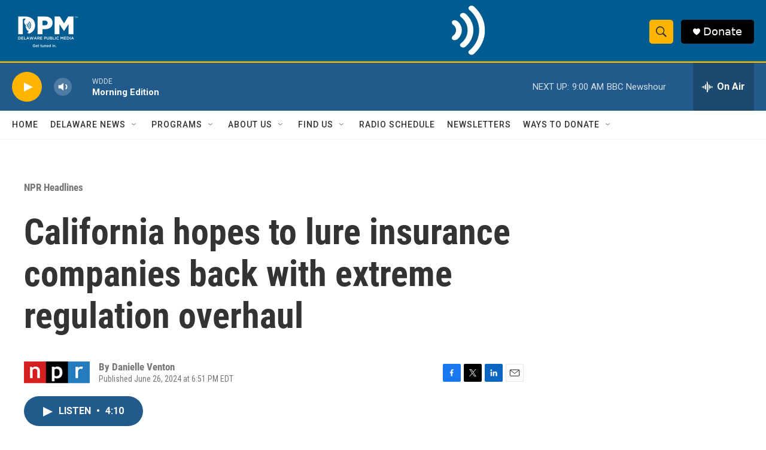

--- FILE ---
content_type: text/html; charset=utf-8
request_url: https://www.google.com/recaptcha/api2/aframe
body_size: 183
content:
<!DOCTYPE HTML><html><head><meta http-equiv="content-type" content="text/html; charset=UTF-8"></head><body><script nonce="ND-rEhSVt0jxoUFExROO5g">/** Anti-fraud and anti-abuse applications only. See google.com/recaptcha */ try{var clients={'sodar':'https://pagead2.googlesyndication.com/pagead/sodar?'};window.addEventListener("message",function(a){try{if(a.source===window.parent){var b=JSON.parse(a.data);var c=clients[b['id']];if(c){var d=document.createElement('img');d.src=c+b['params']+'&rc='+(localStorage.getItem("rc::a")?sessionStorage.getItem("rc::b"):"");window.document.body.appendChild(d);sessionStorage.setItem("rc::e",parseInt(sessionStorage.getItem("rc::e")||0)+1);localStorage.setItem("rc::h",'1769078445888');}}}catch(b){}});window.parent.postMessage("_grecaptcha_ready", "*");}catch(b){}</script></body></html>